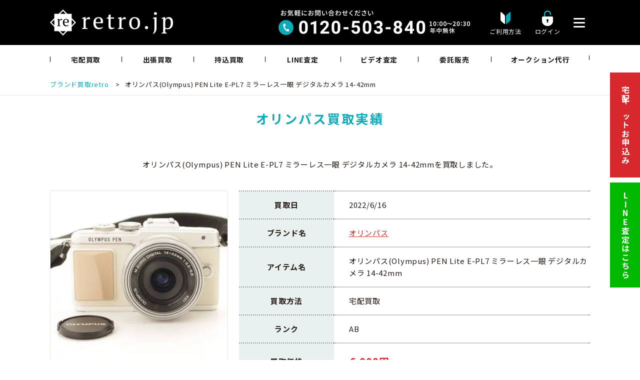

--- FILE ---
content_type: text/html; charset=UTF-8
request_url: https://itaku.retro.jp/results/%E3%82%AA%E3%83%AA%E3%83%B3%E3%83%91%E3%82%B9olympus-pen-lite-e-pl7-%E3%83%9F%E3%83%A9%E3%83%BC%E3%83%AC%E3%82%B9%E4%B8%80%E7%9C%BC-%E3%83%87%E3%82%B8%E3%82%BF%E3%83%AB%E3%82%AB%E3%83%A1%E3%83%A9-14/
body_size: 19627
content:
<!DOCTYPE HTML><html lang="ja" prefix="og: http://ogp.me/ns#"><head><meta charset="UTF-8"><title>オリンパス(Olympus) PEN Lite E-PL7 ミラーレス一眼 デジタルカメラ 14-42mm retro買取実績</title> <noscript data-wpr-hosted-gf-parameters=""></noscript><meta name="viewport" content="width=device-width,initial-scale=1.0,minimum-scale=1.0"><link rel="stylesheet" media="print" onload="this.onload=null;this.media='all';" id="ao_optimized_gfonts" href="https://fonts.googleapis.com/css?family=Noto+Sans+JP:400,700%7CNoto+Sans+JP:400,700%7CNoto+Sans+JP:400,700&amp;display=swap"><link rel="icon" href="/wp/wp-content/themes/xeory_extension_child/favicon.ico" type="image/vnd.microsoft.icon"><style>img:is([sizes="auto" i], [sizes^="auto," i]) { contain-intrinsic-size: 3000px 1500px }</style> <script>var ajaxurl = 'https://itaku.retro.jp/wp/wp-admin/admin-ajax.php';</script> <meta name="keywords" content="オリンパス買取" /><meta name="description" content="オリンパスのカメラを強化買取中。高く売りたい方は委託販売も可能です。商品をお預かりして売れた金額に応じてご返金します。宅配買取は全国送料無料で届くキットに買取品を入れて送るだけ。買取金額にご納得頂けない場合も送料無料でご返送します" /><meta name="robots" content="index" /><meta property="og:title" content="オリンパス(Olympus) PEN Lite E-PL7 ミラーレス一眼 デジタルカメラ 14-42mm" /><meta property="og:type" content="article" /><meta property="og:description" content="オリンパスのカメラを強化買取中。高く売りたい方は委託販売も可能です。商品をお預かりして売れた金額に応じてご返金します。宅配買取は全国送料無料で届くキットに買取品を入れて送るだけ。買取金額にご納得頂けない場合も送料無料でご返送します" /><meta property="og:url" content="https://itaku.retro.jp/results/%e3%82%aa%e3%83%aa%e3%83%b3%e3%83%91%e3%82%b9olympus-pen-lite-e-pl7-%e3%83%9f%e3%83%a9%e3%83%bc%e3%83%ac%e3%82%b9%e4%b8%80%e7%9c%bc-%e3%83%87%e3%82%b8%e3%82%bf%e3%83%ab%e3%82%ab%e3%83%a1%e3%83%a9-14/" /><meta property="og:image" content="" /><meta property="og:locale" content="ja_JP" /><meta property="og:site_name" content="ブランド品の買取・委託販売 retro【レトロ】" /><link href="https://plus.google.com/" rel="publisher" /><meta name="robots" content="follow, index, max-snippet:-1, max-video-preview:-1, max-image-preview:large"/><link rel="canonical" href="https://itaku.retro.jp/results/%e3%82%aa%e3%83%aa%e3%83%b3%e3%83%91%e3%82%b9olympus-pen-lite-e-pl7-%e3%83%9f%e3%83%a9%e3%83%bc%e3%83%ac%e3%82%b9%e4%b8%80%e7%9c%bc-%e3%83%87%e3%82%b8%e3%82%bf%e3%83%ab%e3%82%ab%e3%83%a1%e3%83%a9-14/" /><meta property="og:locale" content="ja_JP" /><meta property="og:type" content="article" /><meta property="og:title" content="オリンパス(Olympus) PEN Lite E-PL7 ミラーレス一眼 デジタルカメラ 14-42mm | 2022年6月16日 retro買取価格実績" /><meta property="og:url" content="https://itaku.retro.jp/results/%e3%82%aa%e3%83%aa%e3%83%b3%e3%83%91%e3%82%b9olympus-pen-lite-e-pl7-%e3%83%9f%e3%83%a9%e3%83%bc%e3%83%ac%e3%82%b9%e4%b8%80%e7%9c%bc-%e3%83%87%e3%82%b8%e3%82%bf%e3%83%ab%e3%82%ab%e3%83%a1%e3%83%a9-14/" /><meta property="og:site_name" content="ブランド品の買取・委託販売 retro【レトロ】" /><meta property="article:publisher" content="https://www.facebook.com/wwwretrojp/" /><meta property="article:author" content="https://www.facebook.com/satorut1/" /><meta property="og:updated_time" content="2022-07-10T18:19:40+09:00" /><meta property="og:image" content="https://itaku.retro.jp/wp/wp-content/uploads/2023/11/ogp_3.jpg" /><meta property="og:image:secure_url" content="https://itaku.retro.jp/wp/wp-content/uploads/2023/11/ogp_3.jpg" /><meta property="og:image:width" content="1200" /><meta property="og:image:height" content="630" /><meta property="og:image:alt" content="オリンパス(Olympus) PEN Lite E-PL7 ミラーレス一眼 デジタルカメラ 14-42mm" /><meta property="og:image:type" content="image/jpeg" /><meta property="article:published_time" content="2022-06-16T18:19:22+09:00" /><meta property="article:modified_time" content="2022-07-10T18:19:40+09:00" /><meta name="twitter:card" content="summary_large_image" /><meta name="twitter:title" content="オリンパス(Olympus) PEN Lite E-PL7 ミラーレス一眼 デジタルカメラ 14-42mm | 2022年6月16日 retro買取価格実績" /><meta name="twitter:site" content="@wwwretrojp" /><meta name="twitter:creator" content="@wwwretrojp" /><meta name="twitter:image" content="https://itaku.retro.jp/wp/wp-content/uploads/2023/11/ogp_3.jpg" /> <script type="application/ld+json" class="rank-math-schema">{"@context":"https://schema.org","@graph":[{"@type":"Place","@id":"https://itaku.retro.jp/#place","geo":{"@type":"GeoCoordinates","latitude":"35.66111039291133","longitude":" 139.7077757797311"},"hasMap":"https://www.google.com/maps/search/?api=1&amp;query=35.66111039291133, 139.7077757797311","address":{"@type":"PostalAddress","streetAddress":"2-1-12 VORT AOYAMA2 6F","addressLocality":"\u6e0b\u8c37\u533a\u6e0b\u8c37","addressRegion":"\u6771\u4eac\u90fd","postalCode":"150-0002","addressCountry":"\u65e5\u672c"}},{"@type":["RecyclingCenter","Organization"],"@id":"https://itaku.retro.jp/#organization","name":"\u30d6\u30e9\u30f3\u30c9\u54c1\u306e\u8cb7\u53d6\u30fb\u59d4\u8a17\u8ca9\u58f2 retro\u3010\u30ec\u30c8\u30ed\u3011","url":"https://itaku.retro.jp","sameAs":["https://www.facebook.com/wwwretrojp/","https://twitter.com/wwwretrojp","retro\u306f\u30d6\u30e9\u30f3\u30c9\u54c1\u306e\u8cb7\u53d6\u30fb\u59d4\u8a17\u8ca9\u58f2\u3092\u884c\u3063\u3066\u3044\u308b\u30ea\u30e6\u30fc\u30b9\u4f01\u696d\u3067\u3059\u3002\u30b7\u30e3\u30cd\u30eb\u3001\u30a8\u30eb\u30e1\u30b9\u3001\u30eb\u30a4\u30f4\u30a3\u30c8\u30f3\u306a\u3069\u30d6\u30e9\u30f3\u30c9\u306e\u30d0\u30c3\u30b0\u30fb\u6d0b\u670d\u3092\u65e5\u672c\u5168\u56fd\u304b\u3089\u8cb7\u53d6\u3057\u3066\u8ca9\u58f2\u3057\u3066\u3044\u307e\u3059\u3002"],"address":{"@type":"PostalAddress","streetAddress":"2-1-12 VORT AOYAMA2 6F","addressLocality":"\u6e0b\u8c37\u533a\u6e0b\u8c37","addressRegion":"\u6771\u4eac\u90fd","postalCode":"150-0002","addressCountry":"\u65e5\u672c"},"logo":{"@type":"ImageObject","@id":"https://itaku.retro.jp/#logo","url":"https://itaku.retro.jp/wp/wp-content/uploads/2023/11/retro_logo_site.png","contentUrl":"https://itaku.retro.jp/wp/wp-content/uploads/2023/11/retro_logo_site.png","caption":"\u30d6\u30e9\u30f3\u30c9\u54c1\u306e\u8cb7\u53d6\u30fb\u59d4\u8a17\u8ca9\u58f2 retro\u3010\u30ec\u30c8\u30ed\u3011","inLanguage":"ja","width":"400","height":"400"},"openingHours":["Monday,Tuesday,Wednesday,Thursday,Friday,Saturday,Sunday 10:00-20:30"],"location":{"@id":"https://itaku.retro.jp/#place"},"image":{"@id":"https://itaku.retro.jp/#logo"},"telephone":"0120-503-840"},{"@type":"WebSite","@id":"https://itaku.retro.jp/#website","url":"https://itaku.retro.jp","name":"\u30d6\u30e9\u30f3\u30c9\u54c1\u306e\u8cb7\u53d6\u30fb\u59d4\u8a17\u8ca9\u58f2 retro\u3010\u30ec\u30c8\u30ed\u3011","alternateName":"retro","publisher":{"@id":"https://itaku.retro.jp/#organization"},"inLanguage":"ja"},{"@type":"ImageObject","@id":"https://itaku.retro.jp/wp/wp-content/uploads/2023/11/ogp_3.jpg","url":"https://itaku.retro.jp/wp/wp-content/uploads/2023/11/ogp_3.jpg","width":"1200","height":"630","inLanguage":"ja"},{"@type":"WebPage","@id":"https://itaku.retro.jp/results/%e3%82%aa%e3%83%aa%e3%83%b3%e3%83%91%e3%82%b9olympus-pen-lite-e-pl7-%e3%83%9f%e3%83%a9%e3%83%bc%e3%83%ac%e3%82%b9%e4%b8%80%e7%9c%bc-%e3%83%87%e3%82%b8%e3%82%bf%e3%83%ab%e3%82%ab%e3%83%a1%e3%83%a9-14/#webpage","url":"https://itaku.retro.jp/results/%e3%82%aa%e3%83%aa%e3%83%b3%e3%83%91%e3%82%b9olympus-pen-lite-e-pl7-%e3%83%9f%e3%83%a9%e3%83%bc%e3%83%ac%e3%82%b9%e4%b8%80%e7%9c%bc-%e3%83%87%e3%82%b8%e3%82%bf%e3%83%ab%e3%82%ab%e3%83%a1%e3%83%a9-14/","name":"\u30aa\u30ea\u30f3\u30d1\u30b9(Olympus) PEN Lite E-PL7 \u30df\u30e9\u30fc\u30ec\u30b9\u4e00\u773c \u30c7\u30b8\u30bf\u30eb\u30ab\u30e1\u30e9 14-42mm | 2022\u5e746\u670816\u65e5 retro\u8cb7\u53d6\u4fa1\u683c\u5b9f\u7e3e","datePublished":"2022-06-16T18:19:22+09:00","dateModified":"2022-07-10T18:19:40+09:00","isPartOf":{"@id":"https://itaku.retro.jp/#website"},"primaryImageOfPage":{"@id":"https://itaku.retro.jp/wp/wp-content/uploads/2023/11/ogp_3.jpg"},"inLanguage":"ja"},{"@type":"Person","@id":"https://itaku.retro.jp/author/minamino/","name":"\u5357\u91ce","url":"https://itaku.retro.jp/author/minamino/","image":{"@type":"ImageObject","@id":"https://secure.gravatar.com/avatar/51ec0fbf136334ef0cc8142e7317a31c?s=96&amp;d=blank&amp;r=g","url":"https://secure.gravatar.com/avatar/51ec0fbf136334ef0cc8142e7317a31c?s=96&amp;d=blank&amp;r=g","caption":"\u5357\u91ce","inLanguage":"ja"},"worksFor":{"@id":"https://itaku.retro.jp/#organization"}},{"@type":"Article","headline":"\u30aa\u30ea\u30f3\u30d1\u30b9(Olympus) PEN Lite E-PL7 \u30df\u30e9\u30fc\u30ec\u30b9\u4e00\u773c \u30c7\u30b8\u30bf\u30eb\u30ab\u30e1\u30e9 14-42mm | 2022\u5e746\u670816\u65e5 retro\u8cb7\u53d6\u4fa1\u683c\u5b9f\u7e3e","datePublished":"2022-06-16T18:19:22+09:00","dateModified":"2022-07-10T18:19:40+09:00","author":{"@id":"https://itaku.retro.jp/author/minamino/","name":"\u5357\u91ce"},"publisher":{"@id":"https://itaku.retro.jp/#organization"},"name":"\u30aa\u30ea\u30f3\u30d1\u30b9(Olympus) PEN Lite E-PL7 \u30df\u30e9\u30fc\u30ec\u30b9\u4e00\u773c \u30c7\u30b8\u30bf\u30eb\u30ab\u30e1\u30e9 14-42mm | 2022\u5e746\u670816\u65e5 retro\u8cb7\u53d6\u4fa1\u683c\u5b9f\u7e3e","@id":"https://itaku.retro.jp/results/%e3%82%aa%e3%83%aa%e3%83%b3%e3%83%91%e3%82%b9olympus-pen-lite-e-pl7-%e3%83%9f%e3%83%a9%e3%83%bc%e3%83%ac%e3%82%b9%e4%b8%80%e7%9c%bc-%e3%83%87%e3%82%b8%e3%82%bf%e3%83%ab%e3%82%ab%e3%83%a1%e3%83%a9-14/#richSnippet","isPartOf":{"@id":"https://itaku.retro.jp/results/%e3%82%aa%e3%83%aa%e3%83%b3%e3%83%91%e3%82%b9olympus-pen-lite-e-pl7-%e3%83%9f%e3%83%a9%e3%83%bc%e3%83%ac%e3%82%b9%e4%b8%80%e7%9c%bc-%e3%83%87%e3%82%b8%e3%82%bf%e3%83%ab%e3%82%ab%e3%83%a1%e3%83%a9-14/#webpage"},"image":{"@id":"https://itaku.retro.jp/wp/wp-content/uploads/2023/11/ogp_3.jpg"},"inLanguage":"ja","mainEntityOfPage":{"@id":"https://itaku.retro.jp/results/%e3%82%aa%e3%83%aa%e3%83%b3%e3%83%91%e3%82%b9olympus-pen-lite-e-pl7-%e3%83%9f%e3%83%a9%e3%83%bc%e3%83%ac%e3%82%b9%e4%b8%80%e7%9c%bc-%e3%83%87%e3%82%b8%e3%82%bf%e3%83%ab%e3%82%ab%e3%83%a1%e3%83%a9-14/#webpage"}}]}</script> <link rel='dns-prefetch' href='//www.googletagmanager.com' /><link href='https://fonts.gstatic.com' crossorigin rel='preconnect' /><link rel='stylesheet' id='font-awesome-css' href='https://itaku.retro.jp/wp/wp-content/themes/xeory_extension/lib/css/font-awesome.min.css' type='text/css' media='all' /><link rel='stylesheet' id='base-css-css' href='https://itaku.retro.jp/wp/wp-content/cache/autoptimize/autoptimize_single_9c7c30ac951c9372522872822ef36a40.php' type='text/css' media='all' /><link rel='stylesheet' id='wp-block-library-css' href='https://itaku.retro.jp/wp/wp-includes/css/dist/block-library/style.min.css' type='text/css' media='all' /><style id='classic-theme-styles-inline-css' type='text/css'>/*! This file is auto-generated */
.wp-block-button__link{color:#fff;background-color:#32373c;border-radius:9999px;box-shadow:none;text-decoration:none;padding:calc(.667em + 2px) calc(1.333em + 2px);font-size:1.125em}.wp-block-file__button{background:#32373c;color:#fff;text-decoration:none}</style><style id='global-styles-inline-css' type='text/css'>:root{--wp--preset--aspect-ratio--square: 1;--wp--preset--aspect-ratio--4-3: 4/3;--wp--preset--aspect-ratio--3-4: 3/4;--wp--preset--aspect-ratio--3-2: 3/2;--wp--preset--aspect-ratio--2-3: 2/3;--wp--preset--aspect-ratio--16-9: 16/9;--wp--preset--aspect-ratio--9-16: 9/16;--wp--preset--color--black: #000000;--wp--preset--color--cyan-bluish-gray: #abb8c3;--wp--preset--color--white: #ffffff;--wp--preset--color--pale-pink: #f78da7;--wp--preset--color--vivid-red: #cf2e2e;--wp--preset--color--luminous-vivid-orange: #ff6900;--wp--preset--color--luminous-vivid-amber: #fcb900;--wp--preset--color--light-green-cyan: #7bdcb5;--wp--preset--color--vivid-green-cyan: #00d084;--wp--preset--color--pale-cyan-blue: #8ed1fc;--wp--preset--color--vivid-cyan-blue: #0693e3;--wp--preset--color--vivid-purple: #9b51e0;--wp--preset--gradient--vivid-cyan-blue-to-vivid-purple: linear-gradient(135deg,rgba(6,147,227,1) 0%,rgb(155,81,224) 100%);--wp--preset--gradient--light-green-cyan-to-vivid-green-cyan: linear-gradient(135deg,rgb(122,220,180) 0%,rgb(0,208,130) 100%);--wp--preset--gradient--luminous-vivid-amber-to-luminous-vivid-orange: linear-gradient(135deg,rgba(252,185,0,1) 0%,rgba(255,105,0,1) 100%);--wp--preset--gradient--luminous-vivid-orange-to-vivid-red: linear-gradient(135deg,rgba(255,105,0,1) 0%,rgb(207,46,46) 100%);--wp--preset--gradient--very-light-gray-to-cyan-bluish-gray: linear-gradient(135deg,rgb(238,238,238) 0%,rgb(169,184,195) 100%);--wp--preset--gradient--cool-to-warm-spectrum: linear-gradient(135deg,rgb(74,234,220) 0%,rgb(151,120,209) 20%,rgb(207,42,186) 40%,rgb(238,44,130) 60%,rgb(251,105,98) 80%,rgb(254,248,76) 100%);--wp--preset--gradient--blush-light-purple: linear-gradient(135deg,rgb(255,206,236) 0%,rgb(152,150,240) 100%);--wp--preset--gradient--blush-bordeaux: linear-gradient(135deg,rgb(254,205,165) 0%,rgb(254,45,45) 50%,rgb(107,0,62) 100%);--wp--preset--gradient--luminous-dusk: linear-gradient(135deg,rgb(255,203,112) 0%,rgb(199,81,192) 50%,rgb(65,88,208) 100%);--wp--preset--gradient--pale-ocean: linear-gradient(135deg,rgb(255,245,203) 0%,rgb(182,227,212) 50%,rgb(51,167,181) 100%);--wp--preset--gradient--electric-grass: linear-gradient(135deg,rgb(202,248,128) 0%,rgb(113,206,126) 100%);--wp--preset--gradient--midnight: linear-gradient(135deg,rgb(2,3,129) 0%,rgb(40,116,252) 100%);--wp--preset--font-size--small: 13px;--wp--preset--font-size--medium: 20px;--wp--preset--font-size--large: 36px;--wp--preset--font-size--x-large: 42px;--wp--preset--spacing--20: 0.44rem;--wp--preset--spacing--30: 0.67rem;--wp--preset--spacing--40: 1rem;--wp--preset--spacing--50: 1.5rem;--wp--preset--spacing--60: 2.25rem;--wp--preset--spacing--70: 3.38rem;--wp--preset--spacing--80: 5.06rem;--wp--preset--shadow--natural: 6px 6px 9px rgba(0, 0, 0, 0.2);--wp--preset--shadow--deep: 12px 12px 50px rgba(0, 0, 0, 0.4);--wp--preset--shadow--sharp: 6px 6px 0px rgba(0, 0, 0, 0.2);--wp--preset--shadow--outlined: 6px 6px 0px -3px rgba(255, 255, 255, 1), 6px 6px rgba(0, 0, 0, 1);--wp--preset--shadow--crisp: 6px 6px 0px rgba(0, 0, 0, 1);}:where(.is-layout-flex){gap: 0.5em;}:where(.is-layout-grid){gap: 0.5em;}body .is-layout-flex{display: flex;}.is-layout-flex{flex-wrap: wrap;align-items: center;}.is-layout-flex > :is(*, div){margin: 0;}body .is-layout-grid{display: grid;}.is-layout-grid > :is(*, div){margin: 0;}:where(.wp-block-columns.is-layout-flex){gap: 2em;}:where(.wp-block-columns.is-layout-grid){gap: 2em;}:where(.wp-block-post-template.is-layout-flex){gap: 1.25em;}:where(.wp-block-post-template.is-layout-grid){gap: 1.25em;}.has-black-color{color: var(--wp--preset--color--black) !important;}.has-cyan-bluish-gray-color{color: var(--wp--preset--color--cyan-bluish-gray) !important;}.has-white-color{color: var(--wp--preset--color--white) !important;}.has-pale-pink-color{color: var(--wp--preset--color--pale-pink) !important;}.has-vivid-red-color{color: var(--wp--preset--color--vivid-red) !important;}.has-luminous-vivid-orange-color{color: var(--wp--preset--color--luminous-vivid-orange) !important;}.has-luminous-vivid-amber-color{color: var(--wp--preset--color--luminous-vivid-amber) !important;}.has-light-green-cyan-color{color: var(--wp--preset--color--light-green-cyan) !important;}.has-vivid-green-cyan-color{color: var(--wp--preset--color--vivid-green-cyan) !important;}.has-pale-cyan-blue-color{color: var(--wp--preset--color--pale-cyan-blue) !important;}.has-vivid-cyan-blue-color{color: var(--wp--preset--color--vivid-cyan-blue) !important;}.has-vivid-purple-color{color: var(--wp--preset--color--vivid-purple) !important;}.has-black-background-color{background-color: var(--wp--preset--color--black) !important;}.has-cyan-bluish-gray-background-color{background-color: var(--wp--preset--color--cyan-bluish-gray) !important;}.has-white-background-color{background-color: var(--wp--preset--color--white) !important;}.has-pale-pink-background-color{background-color: var(--wp--preset--color--pale-pink) !important;}.has-vivid-red-background-color{background-color: var(--wp--preset--color--vivid-red) !important;}.has-luminous-vivid-orange-background-color{background-color: var(--wp--preset--color--luminous-vivid-orange) !important;}.has-luminous-vivid-amber-background-color{background-color: var(--wp--preset--color--luminous-vivid-amber) !important;}.has-light-green-cyan-background-color{background-color: var(--wp--preset--color--light-green-cyan) !important;}.has-vivid-green-cyan-background-color{background-color: var(--wp--preset--color--vivid-green-cyan) !important;}.has-pale-cyan-blue-background-color{background-color: var(--wp--preset--color--pale-cyan-blue) !important;}.has-vivid-cyan-blue-background-color{background-color: var(--wp--preset--color--vivid-cyan-blue) !important;}.has-vivid-purple-background-color{background-color: var(--wp--preset--color--vivid-purple) !important;}.has-black-border-color{border-color: var(--wp--preset--color--black) !important;}.has-cyan-bluish-gray-border-color{border-color: var(--wp--preset--color--cyan-bluish-gray) !important;}.has-white-border-color{border-color: var(--wp--preset--color--white) !important;}.has-pale-pink-border-color{border-color: var(--wp--preset--color--pale-pink) !important;}.has-vivid-red-border-color{border-color: var(--wp--preset--color--vivid-red) !important;}.has-luminous-vivid-orange-border-color{border-color: var(--wp--preset--color--luminous-vivid-orange) !important;}.has-luminous-vivid-amber-border-color{border-color: var(--wp--preset--color--luminous-vivid-amber) !important;}.has-light-green-cyan-border-color{border-color: var(--wp--preset--color--light-green-cyan) !important;}.has-vivid-green-cyan-border-color{border-color: var(--wp--preset--color--vivid-green-cyan) !important;}.has-pale-cyan-blue-border-color{border-color: var(--wp--preset--color--pale-cyan-blue) !important;}.has-vivid-cyan-blue-border-color{border-color: var(--wp--preset--color--vivid-cyan-blue) !important;}.has-vivid-purple-border-color{border-color: var(--wp--preset--color--vivid-purple) !important;}.has-vivid-cyan-blue-to-vivid-purple-gradient-background{background: var(--wp--preset--gradient--vivid-cyan-blue-to-vivid-purple) !important;}.has-light-green-cyan-to-vivid-green-cyan-gradient-background{background: var(--wp--preset--gradient--light-green-cyan-to-vivid-green-cyan) !important;}.has-luminous-vivid-amber-to-luminous-vivid-orange-gradient-background{background: var(--wp--preset--gradient--luminous-vivid-amber-to-luminous-vivid-orange) !important;}.has-luminous-vivid-orange-to-vivid-red-gradient-background{background: var(--wp--preset--gradient--luminous-vivid-orange-to-vivid-red) !important;}.has-very-light-gray-to-cyan-bluish-gray-gradient-background{background: var(--wp--preset--gradient--very-light-gray-to-cyan-bluish-gray) !important;}.has-cool-to-warm-spectrum-gradient-background{background: var(--wp--preset--gradient--cool-to-warm-spectrum) !important;}.has-blush-light-purple-gradient-background{background: var(--wp--preset--gradient--blush-light-purple) !important;}.has-blush-bordeaux-gradient-background{background: var(--wp--preset--gradient--blush-bordeaux) !important;}.has-luminous-dusk-gradient-background{background: var(--wp--preset--gradient--luminous-dusk) !important;}.has-pale-ocean-gradient-background{background: var(--wp--preset--gradient--pale-ocean) !important;}.has-electric-grass-gradient-background{background: var(--wp--preset--gradient--electric-grass) !important;}.has-midnight-gradient-background{background: var(--wp--preset--gradient--midnight) !important;}.has-small-font-size{font-size: var(--wp--preset--font-size--small) !important;}.has-medium-font-size{font-size: var(--wp--preset--font-size--medium) !important;}.has-large-font-size{font-size: var(--wp--preset--font-size--large) !important;}.has-x-large-font-size{font-size: var(--wp--preset--font-size--x-large) !important;}
:where(.wp-block-post-template.is-layout-flex){gap: 1.25em;}:where(.wp-block-post-template.is-layout-grid){gap: 1.25em;}
:where(.wp-block-columns.is-layout-flex){gap: 2em;}:where(.wp-block-columns.is-layout-grid){gap: 2em;}
:root :where(.wp-block-pullquote){font-size: 1.5em;line-height: 1.6;}</style><link rel='stylesheet' id='contact-form-7-css' href='https://itaku.retro.jp/wp/wp-content/cache/autoptimize/autoptimize_single_a2e915fb21387a23a3578cb1b2b5a724.php' type='text/css' media='all' /><link rel='stylesheet' id='toc-screen-css' href='https://itaku.retro.jp/wp/wp-content/plugins/table-of-contents-plus/screen.min.css' type='text/css' media='all' /><link rel='stylesheet' id='parent-style-css' href='https://itaku.retro.jp/wp/wp-content/cache/autoptimize/autoptimize_single_ef6dc5872192fa7302c8a81e3c02d23b.php' type='text/css' media='all' /><link rel='stylesheet' id='child-style-common-plus-css' href='https://itaku.retro.jp/wp/wp-content/cache/autoptimize/autoptimize_single_39481d44830e82a85f3e58941d0157d1.php' type='text/css' media='all' /><link rel='stylesheet' id='child-style-swiper-css' href='https://itaku.retro.jp/wp/wp-content/cache/autoptimize/autoptimize_single_519bc08681b1fe4a93369498e64745c1.php' type='text/css' media='all' /><link rel='stylesheet' id='child-style-design-plus-css' href='https://itaku.retro.jp/wp/wp-content/cache/autoptimize/autoptimize_single_228f00e03467dae50965d7943e70ffae.php' type='text/css' media='all' /><link rel='stylesheet' id='jquery-lazyloadxt-fadein-css-css' href='https://itaku.retro.jp/wp/wp-content/cache/autoptimize/autoptimize_single_ddcd1d88c11beddd0ee48d57062689a9.php' type='text/css' media='all' /><link rel='stylesheet' id='a3a3_lazy_load-css' href='//itaku.retro.jp/wp/wp-content/uploads/sass/a3_lazy_load.min.css' type='text/css' media='all' /> <script type="text/javascript" src="https://itaku.retro.jp/wp/wp-includes/js/jquery/jquery.min.js" id="jquery-core-js"></script>    <script type="text/javascript" id="google_gtagjs-js" async data-type="lazy" data-src="https://www.googletagmanager.com/gtag/js?id=G-0EXEWNVYL9"></script> <script type="text/javascript" id="google_gtagjs-js-after">window.dataLayer = window.dataLayer || [];function gtag(){dataLayer.push(arguments);}
gtag("set","linker",{"domains":["itaku.retro.jp"]});
gtag("js", new Date());
gtag("set", "developer_id.dZTNiMT", true);
gtag("config", "G-0EXEWNVYL9");
gtag("config", "AW-974752160");
 window._googlesitekit = window._googlesitekit || {}; window._googlesitekit.throttledEvents = []; window._googlesitekit.gtagEvent = (name, data) => { var key = JSON.stringify( { name, data } ); if ( !! window._googlesitekit.throttledEvents[ key ] ) { return; } window._googlesitekit.throttledEvents[ key ] = true; setTimeout( () => { delete window._googlesitekit.throttledEvents[ key ]; }, 5 ); gtag( "event", name, { ...data, event_source: "site-kit" } ); };</script> <link rel="https://api.w.org/" href="https://itaku.retro.jp/wp-json/" /><link rel="alternate" title="JSON" type="application/json" href="https://itaku.retro.jp/wp-json/wp/v2/results/27974" /><link rel='shortlink' href='https://itaku.retro.jp/?p=27974' /><link rel="alternate" title="oEmbed (JSON)" type="application/json+oembed" href="https://itaku.retro.jp/wp-json/oembed/1.0/embed?url=https%3A%2F%2Fitaku.retro.jp%2Fresults%2F%25e3%2582%25aa%25e3%2583%25aa%25e3%2583%25b3%25e3%2583%2591%25e3%2582%25b9olympus-pen-lite-e-pl7-%25e3%2583%259f%25e3%2583%25a9%25e3%2583%25bc%25e3%2583%25ac%25e3%2582%25b9%25e4%25b8%2580%25e7%259c%25bc-%25e3%2583%2587%25e3%2582%25b8%25e3%2582%25bf%25e3%2583%25ab%25e3%2582%25ab%25e3%2583%25a1%25e3%2583%25a9-14%2F" /><link rel="alternate" title="oEmbed (XML)" type="text/xml+oembed" href="https://itaku.retro.jp/wp-json/oembed/1.0/embed?url=https%3A%2F%2Fitaku.retro.jp%2Fresults%2F%25e3%2582%25aa%25e3%2583%25aa%25e3%2583%25b3%25e3%2583%2591%25e3%2582%25b9olympus-pen-lite-e-pl7-%25e3%2583%259f%25e3%2583%25a9%25e3%2583%25bc%25e3%2583%25ac%25e3%2582%25b9%25e4%25b8%2580%25e7%259c%25bc-%25e3%2583%2587%25e3%2582%25b8%25e3%2582%25bf%25e3%2583%25ab%25e3%2582%25ab%25e3%2583%25a1%25e3%2583%25a9-14%2F&#038;format=xml" /><meta name="generator" content="Site Kit by Google 1.168.0" /><meta name="ti-site-data" content="[base64]" /><link rel="canonical" href="https://itaku.retro.jp/results/%e3%82%aa%e3%83%aa%e3%83%b3%e3%83%91%e3%82%b9olympus-pen-lite-e-pl7-%e3%83%9f%e3%83%a9%e3%83%bc%e3%83%ac%e3%82%b9%e4%b8%80%e7%9c%bc-%e3%83%87%e3%82%b8%e3%82%bf%e3%83%ab%e3%82%ab%e3%83%a1%e3%83%a9-14/"><style type="text/css" id="xeory_extension-header-css"></style> <script src="https://cdnjs.cloudflare.com/ajax/libs/Swiper/3.4.1/js/swiper.min.js"></script> <link href="//ajax.googleapis.com/ajax/libs/jqueryui/1.12.1/themes/base/jquery-ui.css" rel="stylesheet" type="text/css" /> <script src="//ajax.googleapis.com/ajax/libs/jqueryui/1.12.1/jquery-ui.min.js"></script> <script>jQuery(function($){ //on document.ready
			$('#deliverydate').datepicker({dateFormat: 'yy-mm-dd',minDate:'+3d'});
			$('#preferredDate').datepicker({dateFormat: 'yy-mm-dd',minDate:'+4d'});
			$('#deliverydate1').datepicker({dateFormat: 'yy-mm-dd',minDate:'+1d'});
			$('#deliverydate2').datepicker({dateFormat: 'yy-mm-dd',minDate:'+1d'});
			$('#deliverydate3').datepicker({dateFormat: 'yy-mm-dd',minDate:'+1d'});
			$('#deliverydate4').datepicker({dateFormat: 'yy-mm-dd',minDate:new Date()});
			$('#deliverydate5').datepicker({dateFormat: 'yy-mm-dd',minDate:new Date()});
			$('#deliverydate6').datepicker({dateFormat: 'yy-mm-dd',minDate:new Date()});
			$('#today').datepicker({dateFormat: 'yy-mm-dd',minDate:'+1d'});
		})</script>    <script data-type="lazy" data-src="[data-uri]"></script> <meta name="author" content="retro">  <script src="https://link-ag.net/dist/p/l/index.js"></script> <meta name="generator" content="WP Rocket 3.20.3" data-wpr-features="wpr_preload_links wpr_desktop" /></head><body class="results-template-default single single-results postid-27974  default" itemschope="itemscope" itemtype="http://schema.org/WebPage"> <noscript><iframe src="https://www.googletagmanager.com/ns.html?id=GTM-NSKKX25"
height="0" width="0" style="display:none;visibility:hidden"></iframe></noscript>  <script>(function(){
var cats_gid=1;
var organic_cid="";
var can_organic_search="off";
var can_chatbot="off";
var cats_options={
lineFriendsFollow: {
useId: 1,
loginCallbackUrlDomain: "re.ac01.l-ad.net",
liffId: "2006500303-N12L5em4",
line_crm: {}
}
};
var a=document.createElement("script");
a.src="//re.ac01.l-ad.net/ck/p1f77dQ0f617afd4/cookie.js";
// a.src="//re.ac01.l-ad.net/ck/p1f77dQ0f617afd4/group.js";
a.id="ck_p1f77dQ0f617afd4"; 
a.addEventListener("load",function(){CATS_GroupCreate(cats_gid,"p1f77dQ0f617afd4", organic_cid, can_organic_search, can_chatbot, cats_options);});
document.body.appendChild(a);
})();</script> <div data-rocket-location-hash="779e49681e4bced73d8f889ac2d96935" class="page-wrapper"><div data-rocket-location-hash="983c4f43193415271e04116a9a348181" id="fb-root"></div> <script data-type="lazy" data-src="[data-uri]"></script> <input type="checkbox" id="header-contents_search" name="head_1" value=""><header data-rocket-location-hash="ff030ed6f48890b4e648a7a23a521340" id="header" role="banner" itemscope="itemscope" itemtype="http://schema.org/WPHeader"><div data-rocket-location-hash="d42405001c8bbd83da20bc48b26ac0f8" class="header_inner"><div class="wrap clearfix"><p id="logo"  itemprop="headline"> <a href="https://itaku.retro.jp"> <img src="https://itaku.retro.jp/wp/wp-content/uploads/img/common/logo_main.png" alt="retro" /> </a></p><div class="header-contents"><div class="contact-tel"><img src="https://itaku.retro.jp/wp/wp-content/uploads/img/common/header-contact-tel.png" width="384" height="50" alt="0120-503-840" /></div> <a class="header-contents_guide" href="/guide/"><p>ご利用方法</p></a> <a class="header-contents_login" href="https://consign.retro.jp/mypage/login?ReturnUrl=%2f" target="_blank"><p>ログイン</p></a><div class="header-nav-btn"> <a href="./#modal"> <img src="https://itaku.retro.jp/wp/wp-content/uploads/img/common/i-menu.png" width="23" height="19" alt="メニュー" /> </a></div></div></div></div><div data-rocket-location-hash="d1c4f3db8a895df66cbae43c8a44b42a" id="header-gnav-area"><nav id="gnav" class="wrap" role="navigation" itemscope="itemscope" itemtype="http://scheme.org/SiteNavigationElement"><div id="gnav-container" class="gnav-container"><ul id="gnav-ul" class="clearfix"><li id="menu-item-459" class="menu-item menu-item-type-post_type menu-item-object-page menu-item-459"><a href="https://itaku.retro.jp/form/">宅配買取</a></li><li id="menu-item-447" class="menu-item menu-item-type-post_type menu-item-object-page menu-item-447"><a href="https://itaku.retro.jp/form2/">出張買取</a></li><li id="menu-item-461" class="menu-item menu-item-type-post_type menu-item-object-page menu-item-461"><a href="https://itaku.retro.jp/form3/">持込買取</a></li><li id="menu-item-629" class="menu-item menu-item-type-post_type menu-item-object-page menu-item-629"><a href="https://itaku.retro.jp/line_assessment/">LINE査定</a></li><li id="menu-item-630" class="menu-item menu-item-type-post_type menu-item-object-page menu-item-630"><a href="https://itaku.retro.jp/video/">ビデオ査定</a></li><li id="menu-item-722" class="menu-item menu-item-type-post_type menu-item-object-page menu-item-722 itaku"><a href="https://itaku.retro.jp/itaku/">委託販売</a></li><li id="menu-item-631" class="menu-item menu-item-type-post_type menu-item-object-page menu-item-631"><a href="https://itaku.retro.jp/auction/">オークション代行</a></li></ul></div></nav></div></header><div data-rocket-location-hash="6139e006d9317ca55b0a354f50a1a628" id="l-main-menu"><div data-rocket-location-hash="35f166bfe145e87e4540b751a4f12165" class="modal-wrapper" id="modal"> <a href="#close" class="modal-overlay"></a><div class="modal-window"><div class="modal-content wrap wrap-sp"><div class="l-sitemap"><div class="mod-tel-line"> <img class="logo-img" src="/wp/wp-content/themes/xeory_extension_child/img/common/tel-header-wh.png" width="545" height="41" alt="0120-503-840"/> <img class="logo-img-sp" src="/wp/wp-content/themes/xeory_extension_child/img/common/tel-footer-wh_sp.png" width="598" height="111" alt="0120-503-840"/> <a class="btn-wh i-mypage" href="https://consign.retro.jp/mypage/login?ReturnUrl=%2f" target="_blank">ログイン</a></div><div class="l-row l-row_fst"><div class="l-col"><div class="l-col-inner"> <input id="acd-check-menu_1" class="acd-check" type="checkbox" checked> <label class="acd-label ttl" for="acd-check-menu_1">選べる買取サービス</label><div class="acd-content"><ul class="mod-ft-li"><li><a href="/form/">宅配買取</a></li><li><a href="/form2/">出張買取</a></li><li><a href="/form3/">持込買取</a></li><li><a href="/form4/">バイク便買取</a></li></ul></div></div></div><div class="l-col"><div class="l-col-inner"> <input id="acd-check-menu_2" class="acd-check" type="checkbox" checked> <label class="acd-label ttl" for="acd-check-menu_2">かんたん事前査定サービス</label><div class="acd-content"><ul class="mod-ft-li"><li><a href="/line_assessment/">LINE査定</a></li><li><a href="/video/">ビデオ査定</a></li></ul></div></div></div><div class="l-col"><div class="l-col-inner"> <input id="acd-check-menu_3" class="acd-check" type="checkbox" checked> <label class="acd-label ttl" for="acd-check-menu_3">ご利用案内</label><div class="acd-content"><ul class="mod-ft-li"><li><a href="/company/">運営会社</a></li><li><a href="/product/">お取扱商品</a></li><li><a href="/guide/">ご利用方法</a></li><li><a href="/faq/">よくある質問</a></li><li><a href="/result/">買取実績</a></li><li><a href="/category/blog/">バイヤーブログ</a></li></ul></div></div></div></div></div><nav id="gnav-sp"><div data-rocket-location-hash="3c55991fe4802b500b2894ad322009ed" class="wrap"><div class="grid-wrap"><div id="header-cont-about" class="grid-3"></div></div></div></nav></div> <a href="#close" class="modal-close">×</a></div></div></div><div data-rocket-location-hash="5cdc1c3fa530b3881cf1164b6818497f" class="breadcrumb-area"><div class="wrap"><ol class="breadcrumb clearfix" itemscope itemtype="https://schema.org/BreadcrumbList" ><li itemscope itemtype="https://schema.org/ListItem" itemprop="itemListElement"><a itemprop="item" href="https://itaku.retro.jp"><span itemprop="name">ブランド買取retro</span></a><meta itemprop="position" content="1">　></li><li itemscope itemtype="https://schema.org/ListItem" itemprop="itemListElement"><span itemprop="name">オリンパス(Olympus) PEN Lite E-PL7 ミラーレス一眼 デジタルカメラ 14-42mm</span><meta itemprop="position" content="2"></li></ol></div></div><div data-rocket-location-hash="c01c2ef481151796e5b84c3786db744a" id="content" class="%e3%82%aa%e3%83%aa%e3%83%b3%e3%83%91%e3%82%b9olympus-pen-lite-e-pl7-%e3%83%9f%e3%83%a9%e3%83%bc%e3%83%ac%e3%82%b9%e4%b8%80%e7%9c%bc-%e3%83%87%e3%82%b8%e3%82%bf%e3%83%ab%e3%82%ab%e3%83%a1%e3%83%a9-14"><div data-rocket-location-hash="e884770f093aa79c943827eea334afbe" class="l-fix-label pc"><div class="l-fix-label-btn label-btn-red"> <a href="./#kit" class="l-fix-label-btn_link"><span class="is-sp">宅配買取/無料配送キット</span>宅配キットお申込み</a></div><div class="l-fix-label-btn label-btn-LINE"> <a href="/line_assessment/" class="l-fix-label-btn_link"><span class="is-sp">まずは簡単LINE査定</span>LINE査定はこちら</a></div></div><div data-rocket-location-hash="90ccb7cbf54405fca9b19e7332d1b8a6" class="l-fix-label sp"><div class="l-fix-label-btn label-btn-red" style="width:50%;"> <a href="/kaitori-entryform/" class="l-fix-label-btn_link"><span class="is-sp">宅配買取/無料配送キット</span>宅配キットお申込み</a></div><div class="l-fix-label-btn label-btn-LINE" style="width:50%;"> <a href="/line_assessment/" class="l-fix-label-btn_link"><span class="is-sp">まずは簡単LINE査定</span>LINE査定はこちら</a></div></div><div data-rocket-location-hash="317fddfae10c4584d83809bcfb4bd82c" class="l-fix-label sp" style="display:none !important;"><div class="l-fix-label-btn label-btn-red"> <a href="/kaitori-entryform/" class="l-fix-label-btn_link"><span class="is-sp">宅配買取/無料配送キット</span>宅配キットのお申込みはこちら</a></div></div><div data-rocket-location-hash="6323926eb19e91d39d6bb721ccd6fd25" class="l-fix-label green sp" style="display:none !important;"><div class="l-fix-label-btn label-btn-red"> <a href="/kaitori-entryform/" class="l-fix-label-btn_link"> <span class="is-sp">宅配買取/無料配送キット</span>宅配キットのお申込みはこちら </a></div></div><div data-rocket-location-hash="733460aa06659e04f1f04884c39339fc" id="main"><div class="main-inner"><article>  <script type="application/ld+json">{
  "@context": "https://schema.org",
  "@type": "BreadcrumbList",
  "itemListElement": [{
    "@type": "ListItem",
    "position": 1,
    "name": "ブランド買取",
    "item": "https://itaku.retro.jp/"
  },{
    "@type": "ListItem",
    "position": 2,
    "name": "オリンパス買取",
    "item": "https://itaku.retro.jp/brand_olympus/"
  },{
    "@type": "ListItem",
    "position": 3,
    "name": "オリンパス(Olympus) PEN Lite E-PL7 ミラーレス一眼 デジタルカメラ 14-42mm買取"
  }]
}</script> <section class="bg-wh l-service item-data"><h2 class="ttl-m80">オリンパス買取実績</h2><p class="txt txt_center">オリンパス(Olympus) PEN Lite E-PL7 ミラーレス一眼 デジタルカメラ 14-42mmを買取しました。</p> <span class="h_40"></span><div class="wrap"><div class="l-service-area"><div class="l-row"><div class="cont_lef"> <img src="https://itaku.retro.jp/wp/wp-content/uploads/2022/07/158270-オリンパス.jpg" alt="オリンパス(Olympus) PEN Lite E-PL7 ミラーレス一眼 デジタルカメラ 14-42mm"></div><div class="cont_rit"><table><tr><th><span>買取日</span></th><td>2022/6/16</td></tr><tr><th><span>ブランド名</span></th><td><a class="red" href="/brand_olympus/">オリンパス</a></td></tr><tr><th><span>アイテム名</span></th><td>オリンパス(Olympus) PEN Lite E-PL7 ミラーレス一眼 デジタルカメラ 14-42mm</td></tr><tr><th><span>買取方法</span></th><td>宅配買取</td></tr><tr><th><span>ランク</span></th><td>AB</td></tr><tr><th><span>買取価格</span></th><td> 6,000円</td></tr></table></div></div><div class="bottom_area"> <span class="h_80"></span> <a href="https://itaku.retro.jp/result/olympus/">#オリンパス買取</a></div></div></div></section><section class="bg-wh l-service l-bnner"><div class="wrap"> <span class="h_60"></span> <a href="https://re.ac01.l-ad.net/cl/p1f77dQ0f617afd4/?bid=5b7c7cb6d92ac211"><img class="pc" src="/wp/wp-content/themes/xeory_extension_child/img/common/bnr-LINE-pc.png" alt="友達登録をして写真で送るだけ事前にLINE査定" /></a> <a href="https://re.ac01.l-ad.net/cl/p1f77dQ0f617afd4/?bid=5b7c7cb6d92ac211"><img class="spb" src="/wp/wp-content/themes/xeory_extension_child/img/bnr-LINE-btn.png" alt="友達登録をして写真で送るだけ事前にLINE査定" /></a></div></section><section class="bg-wh l-eff"><div class="wrap"><h3 class="ttl-m80">お試しください 高額買取できる<br class=sp>理由があります</h3><div class="wrap2"><h3 class="ttl-m80"><strong>全国のお客様に東京の高額な<br class="spb"/>買取価格でご案内しています！</strong></h3><div class="is-sp cont_rit"><p>レトロはハイブランドの洋服・バッグ・ジュエリーの取り扱いを得意としている買取会社です。東京都に登録されている古物業者として創業から約10年、法令を遵守し安心してご利用頂ける体制で運営しています。</p><ul><li><b>〇</b>スタッフの人柄に自信があります</li><li><b>〇</b>価格交渉できます</li><li><b>〇</b>早く丁寧に仕事します</li></ul></div></div><div class="l-row l-3col"><div class="l-col"><div class="l-col-inner i-eff_01"><h4 class="ttl-inner-col">事前に買取金額を<br class="pc"/>お見積り！</h4><p class="tx-inner-col">買取をご依頼頂く前にLINE査定、ビデオ査定で買取金額目安を見積りします。事前査定からバイヤーが担当し、実際の買取金額と差異がでないように努めています。</p></div></div><div class="l-col"><div class="l-col-inner i-eff_02"><h4 class="ttl-inner-col">最新の世界相場で<br/>高額買取を実現！</h4><p class="tx-inner-col">中国・タイ・インド・ドバイ・ヨーロッパ・アメリカなどバイヤーネットワーク多数。世界中の相場データを収集し、高い買取ができるように売り先を確保しています。</p> <span class="h_60 spb"></span></div></div><div class="l-col"><div class="l-col-inner i-eff_03"><h4 class="ttl-inner-col">システム管理で<br/>運営コスト削減！</h4><p class="tx-inner-col">お客様専用のマイページを発行し、査定内容確認から取引決定、履歴確認までシステム管理しています。可能な限り運用業務プロセスを自動化し、削減コストを買取金額に還元しています。</p></div></div></div><div class="wrap2"><h3 class="ttl-m80"><strong>さらに高く売りたい方に<br class="spb"/>委託販売をご提案</strong></h3><div class="cont_lef"> <img src="https://itaku.retro.jp/wp/wp-content/themes/xeory_extension_child/img/bland/img_bulad_11.png" alt=""></div><div class="cont_rit"><p>お客様の商品を買取せずにお預かりして販売する委託販売なら、買取より大幅に高額返金できます。さらにretroの委託販売は買取保証オプション付き。180日の委託期間中、最初に提示した買取金額でいつでもマイページにて買取変更できます。</p><ul><li>販売額50万以上 ： <b>90%</b></li><li>販売額30万以上～50万未満 ： <b>85%</b></li><li>販売額10万以上～30万未満 ： <b>80%</b></li><li>販売額5万以上～10万未満 ： <b>75%</b></li><li>販売額5万未満 ： <b>70%</b></li></ul><p>委託商品のお支払額は販売成立金額によって異なります。<br/>例：販売金額査定12万円～9万円でご了承いただきました場合、12万円で売れますと9万6000円のご返金、9万円で売れた場合は6万7500円のご返金となります。<br />査定時に買取金額と併せて委託販売金額案をご提案します。マイページで買取にするか委託にするかお選びいただけます。<br />※開始価格2万円未満の査定金額の場合、買取の方がお薦めと判断した場合、買取のみのご案内となります。</p></div></div></div></section> <span class="h_80"></span><section class="bg-wh l-bland bland_hoken"><div class="wrap wrap-sp"> <img class="shop-area-image" src="/wp/wp-content/uploads/2020/11/room.jpg" alt="店舗案内画像"/><div class="shop-area"><h2 class="ttl-item">お持ち込みも大歓迎！</h2><p class="shop-area01">査定料は一切かかりませんのでご安心ください。<br class="br-pc"> 商談スペースでは、お茶やコーヒーなどをご用意してお待ちしております。<br class="br-pc">お気軽にお立ち寄り下さい。心よりお待ちしております。</p><p class="shop-area02">(営業時間) 10:00～20:30</br>東京都渋谷2-1-12 VORT AOYAMA2 6階</p><div class="shop-area-link"> <a class="shop-link-area" href="https://outlook.office365.com/book/retroamp36023amp21462@retro.jp/"><label class="i-c-arw">来店時間を予約する＞</label></a></div></div></div></section> <span class="h_80"></span></article></div></div></div><footer data-rocket-location-hash="b19dcfa4d6031f1e36f230b24833eeba" id="footer"><div data-rocket-location-hash="bbee8d587c56187f31c35c0e574fa46e" class="footer-01"><div class="wrap"><div class="l-sitemap"><div class="mod-tel-line"> <img class="logo-img pc" src="/wp/wp-content/themes/xeory_extension_child/img/common/tel-footer-wh01.png" alt="0120-503-840"/> <a href="tel:0120-503-840" class="sp"><img class="logo-img sp" src="/wp/wp-content/themes/xeory_extension_child/img/common/tel-footer-wh_sp.png" alt="0120-503-840"/></a> <a class="btn-wh i-mypage" href="https://consign.retro.jp/mypage/login?ReturnUrl=%2f" target="_blank" rel="noopener noreferrer nofollow ugc"><label>マイページ</label></a></div><div class="l-row l-row_fst"><div class="l-col"><div class="l-col-inner"><h4 class="ttl pc">ご利用案内</h4> <input id="acd-check_anai" class="acd-check" type="checkbox"> <label class="acd-label f_menu spb" for="acd-check_anai">ご利用案内</label><div class="l-row l-row_scd acd-content"><div class="l-col"><div class="l-col-inner"><ul class="mod-ft-li"><li><a href="/company/">運営会社</a></li><li><a href="/product/">お取扱商品</a></li><li><a href="/guide/">ご利用方法</a></li><li><a href="/direct/">自宅の箱で直接<br class="sp_tab"/>送る方法</a></li><li><a href="/faq/">よくある質問</a></li><li><a href="/result/">買取実績</a></li></ul></div></div><div class="l-col"><div class="l-col-inner"><ul class="mod-ft-li"><li><a href="/fake/">偽物情報</a></li><li><a href="/contact/">お問い合わせ</a></li><li><a href="/rule/">利用規約</a></li><li><a href="/policy/">プライバシーポリシー</a></li><li><a href="https://corporate.retro.jp/recruit/" rel="noopener noreferrer nofollow ugc">スタッフ募集</a></li><li><a href="https://corporate.retro.jp/access/" rel="noopener noreferrer nofollow ugc">アクセス</a></li></ul></div></div></div></div></div><div class="l-col"><div class="l-col-inner"><h4 class="ttl pc">かんたん事前査定サービス</h4> <input id="acd-check_kantan" class="acd-check" type="checkbox"> <label class="acd-label f_menu spb" for="acd-check_kantan">かんたん事前査定サービス</label><ul class="mod-ft-li acd-content"><li><a href="/line_assessment/">LINE査定</a></li><li><a href="/video/">ビデオ査定</a></li></ul></div></div><div class="l-col"><div class="l-col-inner"><h4 class="ttl pc">選べる買取サービス</h4> <input id="acd-check_eraberu" class="acd-check" type="checkbox"> <label class="acd-label f_menu spb" for="acd-check_eraberu">選べる買取サービス</label><ul class="mod-ft-li acd-content"><li><a href="/form/">宅配買取</a></li><li><a href="/form2/">出張買取</a></li><li><a href="/form3/">持込買取</a></li><li><a href="/form4/">バイク便買取</a></li><li><a href="/itaku/">委託販売</a></li><li><a href="/auction/">オークション代行</a></li></ul></div></div><div class="l-col l-col-last"><div class="l-col-inner"><h4 class="ttl pc">バイヤーブログ</h4> <input id="acd-check_sarani" class="acd-check" type="checkbox"> <label class="acd-label f_menu spb" for="acd-check_sarani"><a href="/category/blog/">バイヤーブログ</a></label><ul class="mod-ft-li acd-content"><li><a href="/category/blog/price-up/">買取相場上昇中</a></li><li><a href="/category/blog/cleaning-blog/">クリーニング情報</a></li><li><a href="/category/blog/price-increase/">値上げまとめ</a></li><li><a href="/category/blog/authenticity-cheak/">真贋チェック</a></li><li><a href="/category/blog/metal-market-information/">貴金属相場情報</a></li></ul><ul class="mod-sns l-row pc"><li class="l-col-li"><a href="https://www.instagram.com/retro_jp_official/" target="_blank" rel="noopener noreferrer nofollow ugc"><img src="/wp/wp-content/themes/xeory_extension_child/img/common/i-insta.png" alt="instagram" /></a></li><li class="l-col-li"><a href="https://twitter.com/wwwretrojp?lang=ja" target="_blank" rel="noopener noreferrer nofollow ugc"><img src="/wp/wp-content/themes/xeory_extension_child/img/common/i-tw.png" alt="twitter" /></a></li><li class="l-col-li"><a href="https://www.facebook.com/wwwretrojp/" target="_blank" rel="noopener noreferrer nofollow ugc"><img src="/wp/wp-content/themes/xeory_extension_child/img/common/i-fb.png" alt="facebook" /></a></li><li class="l-col-li"><a href="https://www.youtube.com/c/retrojp/featured" target="_blank" rel="noopener noreferrer nofollow ugc"><img src="/wp/wp-content/themes/xeory_extension_child/img/common/i-yt.png" alt="Youtube" /></a></li><li class="l-col-li"><a href="https://www.tiktok.com/@retro.jp" target="_blank" rel="noopener noreferrer nofollow ugc"><img src="/wp/wp-content/themes/xeory_extension_child/img/common/tiktok_icon01.png" alt="tiktok" /></a></li></ul></div></div></div></div><div class="l-ft-acd"><div class="l-row"><div class="l-col"><div class="l-col-inner"><div class="l-acd-area ft-acd"> <input id="acd-check_category" class="acd-check" type="checkbox"> <label class="acd-label" for="acd-check_category">買取強化カテゴリ</label><div class="acd-content"><div class="l-column-ver"><ul class="l-column-ver-li"><li><a href="/vintage/">ブランドヴィンテージ</a></li><li><a href="/bag/">ブランドバッグ</a></li><li><a href="/wallet/">ブランド財布</a></li><li><a href="/old_clothes/">ブランド古着</a></li><li><a href="/shoes/">ブランド靴</a></li><li><a href="/watch/">時計</a></li><li><a href="/accessories/">アクセサリー</a></li><li><a href="/jewelry/">ブランドジュエリー</a></li><li><a href="/gem/">宝石</a></li><li><a href="/metal/">貴金属</a></li><li><a href="/camera/">カメラ</a></li><li><a href="/fountain_pen/">万年筆</a></li><li><a href="/lighter/">ライター・パイプ</a></li><li><a href="/tableware/">ブランド食器</a></li><li><a href="/brand_wat-junk/">壊れた時計</a></li><li><a href="/junk/">ボロボロブランド品</a></li></ul></div></div></div></div></div><div class="l-col"><div class="l-col-inner"><div class="l-acd-area ft-acd"> <input id="acd-check_bland" class="acd-check" type="checkbox"> <label class="acd-label" for="acd-check_bland">買取強化ブランド</label><div class="acd-content"><div class="l-column-ver"><ul class="l-column-ver-li"><li><a href="/brand_cha/">シャネル</a></li><li><a href="/brand_her/">エルメス</a></li><li><a href="/brand_lv/">ルイヴィトン</a></li><li><a href="/brand_dio/">ディオール</a></li><li><a href="/brand_guc/">グッチ</a></li><li><a href="/brand_prada/">プラダ</a></li><li><a href="/brand_tif/">ティファニー</a></li><li><a href="/brand_car/">カルティエ</a></li><li><a href="/brand_cel/">セリーヌ</a></li><li><a href="/brand_fen/">フェンディ</a></li><li><a href="/brand_sti/">ルブタン</a></li><li><a href="/brand_fox/">フォクシー</a></li><li><a href="/brand_bur/">バーバリー</a></li><li><a href="/brand_mon/">モンクレール</a></li><li><a href="/brand_loe/">ロエベ</a></li><li><a href="/brand_bot/">ボッテガヴェネタ</a></li><li><a href="/brand_sai/">サンローラン</a></li><li><a href="/brand_bal/">バレンシアガ</a></li></ul></div></div></div></div></div></div></div></div></div><div data-rocket-location-hash="0628688e4ed5e30e9b71e45c5de3f368" class="footer-info"><div class="wrap"><div id="footer-brand-area" class="row"><div class="footer-brand-logo"> <img src="https://itaku.retro.jp/wp/wp-content/uploads/img/common/logo_main.png" alt="retro" /></div><div class="footer-logo gr6"> ブランド品の買取・委託販売 retro【レトロ】</div><div class="footer-address gr6"></div></div><div id="footer-content-area" class="row"><p class="tx-address">株式会社retro<br class="sp"/><span class="pc">　</span>〒150-0002 東京都渋谷区渋谷2-1-12<br class="sp"/> VORT AOYAMA2 6F</p><p class="tx-license">東京都公安委員会許可第301121407816号<br class="sp"/><span class="pc"> ／ </span>宅建業免許番号 東京都知事（1）第102003号<br>公益社団法人 全日本不動産協会会員<br class="sp"/><span class="pc"> ／ </span>一般財団法人 日本自動車査定協会会員</p><div id="footer-list-area" class="gr6"><div class="row"><div id="footer-cont-content" class="gr4"><h4>ブログコンテンツ</h4><div id="footer-gnav-container" class="gnav-container"><ul id="footer-gnav-ul" class="clearfix"><li class="menu-item menu-item-type-post_type menu-item-object-page menu-item-459"><a href="https://itaku.retro.jp/form/">宅配買取</a></li><li class="menu-item menu-item-type-post_type menu-item-object-page menu-item-447"><a href="https://itaku.retro.jp/form2/">出張買取</a></li><li class="menu-item menu-item-type-post_type menu-item-object-page menu-item-461"><a href="https://itaku.retro.jp/form3/">持込買取</a></li><li class="menu-item menu-item-type-post_type menu-item-object-page menu-item-629"><a href="https://itaku.retro.jp/line_assessment/">LINE査定</a></li><li class="menu-item menu-item-type-post_type menu-item-object-page menu-item-630"><a href="https://itaku.retro.jp/video/">ビデオ査定</a></li><li class="menu-item menu-item-type-post_type menu-item-object-page menu-item-722 itaku"><a href="https://itaku.retro.jp/itaku/">委託販売</a></li><li class="menu-item menu-item-type-post_type menu-item-object-page menu-item-631"><a href="https://itaku.retro.jp/auction/">オークション代行</a></li></ul></div></div><div id="footer-cont-sns" class="gr4"><h4>ソーシャルメディア</h4><div id="footer-sns" class="sp-hide"><ul><li class="header-feedly"><a target="_blank" href="https://feedly.com/i/subscription/feed/https://itaku.retro.jp/feed/"><i class="fa fa-rss-square"></i>Feedly</a></li></ul></div></div></div></div><div class="gr6"><div class="row"></div></div></div></div></div><ul class="mod-sns spb"><li class="l-col-li"><a href="https://www.instagram.com/retro_jp_official/" rel="noopener noreferrer nofollow ugc"><img src="/wp/wp-content/themes/xeory_extension_child/img/common/i-insta.png" alt="instagram" /></a></li><li class="l-col-li"><a href="https://twitter.com/wwwretrojp?lang=ja" rel="noopener noreferrer nofollow ugc"><img src="/wp/wp-content/themes/xeory_extension_child/img/common/i-tw.png" alt="twitter" /></a></li><li class="l-col-li"><a href="https://www.facebook.com/wwwretrojp/" rel="noopener noreferrer nofollow ugc"><img src="/wp/wp-content/themes/xeory_extension_child/img/common/i-fb.png" alt="facebook" /></a></li><li class="l-col-li"><a href="https://www.youtube.com/c/retrojp/featured" rel="noopener noreferrer nofollow ugc"><img src="/wp/wp-content/themes/xeory_extension_child/img/common/i-yt.png" alt="Youtube" /></a></li><li class="l-col-li"><a href="https://www.tiktok.com/@retro.jp" rel="noopener noreferrer nofollow ugc"><img src="/wp/wp-content/themes/xeory_extension_child/img/common/tiktok_icon01.png" alt="tiktok" /></a></li></ul><div data-rocket-location-hash="fdbfcd8deaf2802a1e80f6c025ec389e" class="footer-02"><div class="wrap"><p class="footer-copy"> Copyright &copy retro.jp. All rights reserved.</p></div></div></footer> <a href="#" class="pagetop"><span><i class="fa fa-angle-up"></i></span></a></div> <script>document.addEventListener( 'wpcf7mailsent', function( event ) {
  location = '/kaitori_thanks/';
}, false );</script><script src="https://apis.google.com/js/platform.js" async defer>{lang: 'ja'}</script><script type="text/javascript" id="contact-form-7-js-extra">var wpcf7 = {"apiSettings":{"root":"https:\/\/itaku.retro.jp\/wp-json\/contact-form-7\/v1","namespace":"contact-form-7\/v1"},"cached":"1"};</script> <script type="text/javascript" id="toc-front-js-extra">var tocplus = {"visibility_show":"\u8868\u793a\u3059\u308b","visibility_hide":"\u96a0\u3059","visibility_hide_by_default":"1","width":"Auto"};</script> <script type="text/javascript" id="rocket-browser-checker-js-after">"use strict";var _createClass=function(){function defineProperties(target,props){for(var i=0;i<props.length;i++){var descriptor=props[i];descriptor.enumerable=descriptor.enumerable||!1,descriptor.configurable=!0,"value"in descriptor&&(descriptor.writable=!0),Object.defineProperty(target,descriptor.key,descriptor)}}return function(Constructor,protoProps,staticProps){return protoProps&&defineProperties(Constructor.prototype,protoProps),staticProps&&defineProperties(Constructor,staticProps),Constructor}}();function _classCallCheck(instance,Constructor){if(!(instance instanceof Constructor))throw new TypeError("Cannot call a class as a function")}var RocketBrowserCompatibilityChecker=function(){function RocketBrowserCompatibilityChecker(options){_classCallCheck(this,RocketBrowserCompatibilityChecker),this.passiveSupported=!1,this._checkPassiveOption(this),this.options=!!this.passiveSupported&&options}return _createClass(RocketBrowserCompatibilityChecker,[{key:"_checkPassiveOption",value:function(self){try{var options={get passive(){return!(self.passiveSupported=!0)}};window.addEventListener("test",null,options),window.removeEventListener("test",null,options)}catch(err){self.passiveSupported=!1}}},{key:"initRequestIdleCallback",value:function(){!1 in window&&(window.requestIdleCallback=function(cb){var start=Date.now();return setTimeout(function(){cb({didTimeout:!1,timeRemaining:function(){return Math.max(0,50-(Date.now()-start))}})},1)}),!1 in window&&(window.cancelIdleCallback=function(id){return clearTimeout(id)})}},{key:"isDataSaverModeOn",value:function(){return"connection"in navigator&&!0===navigator.connection.saveData}},{key:"supportsLinkPrefetch",value:function(){var elem=document.createElement("link");return elem.relList&&elem.relList.supports&&elem.relList.supports("prefetch")&&window.IntersectionObserver&&"isIntersecting"in IntersectionObserverEntry.prototype}},{key:"isSlowConnection",value:function(){return"connection"in navigator&&"effectiveType"in navigator.connection&&("2g"===navigator.connection.effectiveType||"slow-2g"===navigator.connection.effectiveType)}}]),RocketBrowserCompatibilityChecker}();</script> <script type="text/javascript" id="rocket-preload-links-js-extra">var RocketPreloadLinksConfig = {"excludeUris":"\/top\/|\/line-kaitori\/|\/youtube-kaitori\/|\/kaitori_thanks\/|\/kaitori-entryform\/|\/kaitori-entryform_b\/|\/brand_lv\/|\/brand_lv-vintage\/|\/brand_guc\/|\/brand_fen\/|\/brand_cel\/|\/contact\/|\/form\/completion\/|\/line_assessment\/|\/kaitori-entryform-20049\/|\/fakes\/goyard_fake\/|\/brand_test\/|\/(?:.+\/)?feed(?:\/(?:.+\/?)?)?$|\/(?:.+\/)?embed\/|\/(index.php\/)?(.*)wp-json(\/.*|$)|\/refer\/|\/go\/|\/recommend\/|\/recommends\/","usesTrailingSlash":"1","imageExt":"jpg|jpeg|gif|png|tiff|bmp|webp|avif|pdf|doc|docx|xls|xlsx|php","fileExt":"jpg|jpeg|gif|png|tiff|bmp|webp|avif|pdf|doc|docx|xls|xlsx|php|html|htm","siteUrl":"https:\/\/itaku.retro.jp","onHoverDelay":"100","rateThrottle":"3"};</script> <script type="text/javascript" id="rocket-preload-links-js-after">(function() {
"use strict";var r="function"==typeof Symbol&&"symbol"==typeof Symbol.iterator?function(e){return typeof e}:function(e){return e&&"function"==typeof Symbol&&e.constructor===Symbol&&e!==Symbol.prototype?"symbol":typeof e},e=function(){function i(e,t){for(var n=0;n<t.length;n++){var i=t[n];i.enumerable=i.enumerable||!1,i.configurable=!0,"value"in i&&(i.writable=!0),Object.defineProperty(e,i.key,i)}}return function(e,t,n){return t&&i(e.prototype,t),n&&i(e,n),e}}();function i(e,t){if(!(e instanceof t))throw new TypeError("Cannot call a class as a function")}var t=function(){function n(e,t){i(this,n),this.browser=e,this.config=t,this.options=this.browser.options,this.prefetched=new Set,this.eventTime=null,this.threshold=1111,this.numOnHover=0}return e(n,[{key:"init",value:function(){!this.browser.supportsLinkPrefetch()||this.browser.isDataSaverModeOn()||this.browser.isSlowConnection()||(this.regex={excludeUris:RegExp(this.config.excludeUris,"i"),images:RegExp(".("+this.config.imageExt+")$","i"),fileExt:RegExp(".("+this.config.fileExt+")$","i")},this._initListeners(this))}},{key:"_initListeners",value:function(e){-1<this.config.onHoverDelay&&document.addEventListener("mouseover",e.listener.bind(e),e.listenerOptions),document.addEventListener("mousedown",e.listener.bind(e),e.listenerOptions),document.addEventListener("touchstart",e.listener.bind(e),e.listenerOptions)}},{key:"listener",value:function(e){var t=e.target.closest("a"),n=this._prepareUrl(t);if(null!==n)switch(e.type){case"mousedown":case"touchstart":this._addPrefetchLink(n);break;case"mouseover":this._earlyPrefetch(t,n,"mouseout")}}},{key:"_earlyPrefetch",value:function(t,e,n){var i=this,r=setTimeout(function(){if(r=null,0===i.numOnHover)setTimeout(function(){return i.numOnHover=0},1e3);else if(i.numOnHover>i.config.rateThrottle)return;i.numOnHover++,i._addPrefetchLink(e)},this.config.onHoverDelay);t.addEventListener(n,function e(){t.removeEventListener(n,e,{passive:!0}),null!==r&&(clearTimeout(r),r=null)},{passive:!0})}},{key:"_addPrefetchLink",value:function(i){return this.prefetched.add(i.href),new Promise(function(e,t){var n=document.createElement("link");n.rel="prefetch",n.href=i.href,n.onload=e,n.onerror=t,document.head.appendChild(n)}).catch(function(){})}},{key:"_prepareUrl",value:function(e){if(null===e||"object"!==(void 0===e?"undefined":r(e))||!1 in e||-1===["http:","https:"].indexOf(e.protocol))return null;var t=e.href.substring(0,this.config.siteUrl.length),n=this._getPathname(e.href,t),i={original:e.href,protocol:e.protocol,origin:t,pathname:n,href:t+n};return this._isLinkOk(i)?i:null}},{key:"_getPathname",value:function(e,t){var n=t?e.substring(this.config.siteUrl.length):e;return n.startsWith("/")||(n="/"+n),this._shouldAddTrailingSlash(n)?n+"/":n}},{key:"_shouldAddTrailingSlash",value:function(e){return this.config.usesTrailingSlash&&!e.endsWith("/")&&!this.regex.fileExt.test(e)}},{key:"_isLinkOk",value:function(e){return null!==e&&"object"===(void 0===e?"undefined":r(e))&&(!this.prefetched.has(e.href)&&e.origin===this.config.siteUrl&&-1===e.href.indexOf("?")&&-1===e.href.indexOf("#")&&!this.regex.excludeUris.test(e.href)&&!this.regex.images.test(e.href))}}],[{key:"run",value:function(){"undefined"!=typeof RocketPreloadLinksConfig&&new n(new RocketBrowserCompatibilityChecker({capture:!0,passive:!0}),RocketPreloadLinksConfig).init()}}]),n}();t.run();
}());</script> <script type="text/javascript" id="wp-postviews-cache-js-extra">var viewsCacheL10n = {"admin_ajax_url":"https:\/\/itaku.retro.jp\/wp\/wp-admin\/admin-ajax.php","post_id":"27974"};</script> <script type="text/javascript" id="jquery-lazyloadxt-js-extra">var a3_lazyload_params = {"apply_images":"1","apply_videos":"1"};</script> <script type="text/javascript" id="jquery-lazyloadxt-extend-js-extra">var a3_lazyload_extend_params = {"edgeY":"400","horizontal_container_classnames":""};</script> <script type="text/javascript" id="flying-scripts">const loadScriptsTimer=setTimeout(loadScripts,8*1000);const userInteractionEvents=['click', 'mousemove', 'keydown', 'touchstart', 'touchmove', 'wheel'];userInteractionEvents.forEach(function(event){window.addEventListener(event,triggerScriptLoader,{passive:!0})});function triggerScriptLoader(){loadScripts();clearTimeout(loadScriptsTimer);userInteractionEvents.forEach(function(event){window.removeEventListener(event,triggerScriptLoader,{passive:!0})})}
function loadScripts(){document.querySelectorAll("script[data-type='lazy']").forEach(function(elem){elem.setAttribute("src",elem.getAttribute("data-src"))})}</script>  <script>let mySwiper_bland_satei = new Swiper ('.swiper-container_bland_satei', {
			loop:false,
			slidesPerView: 1,
			spaceBetween: 2,
			nextButton: '.swiper-button-next_bland_satei',
			prevButton: '.swiper-button-prev_bland_satei',
			breakpoints: {
				991: {
					slidesPerView: 1,
					spaceBetween: 2
				},
				767: {
					slidesPerView: 1,
					grabCursor: true
				}
			}
		});

		var mySwiper_bland2 = new Swiper ('.swiper-container_bland_top1', {
			loop: true,
			autoplay: 5000,
			slidesPerView: 1,
			spaceBetween: 2,
			pagination: '.swiper-pagination_bland_top1',
			paginationClickable: true,
			breakpoints: {
				767: {
					slidesPerView: 1,
					grabCursor: true
				}
			},
		});

		var mySwiper_bland3 = new Swiper ('.swiper-container_bland_bottom', {
			loop: true,
			slidesPerView: 5,
			spaceBetween: 15,
			nextButton: '.swiper-button-next_bland_bottom',
			prevButton: '.swiper-button-prev_bland_bottom',
			breakpoints: {
				767: {
					slidesPerView: 1,
					spaceBetween: 0
				},
				767: {
					slidesPerView: 1,
					grabCursor: true
				}
			}
		});

		var mySwiper_bland4 = new Swiper ('.swiper-container_chart', {
			loop: false,
			slidesPerView: 1,
			spaceBetween: 2,
			nextButton: '.swiper-button-next_chart',
			prevButton: '.swiper-button-prev_chart',
			breakpoints: {
				991: {
					slidesPerView: 1,
					spaceBetween: 2
				},
				767: {
					slidesPerView: 1,
					grabCursor: true
				}
			}
		});


		var mySwiper_bland6 = new Swiper ('.swiper-container_bland', {
			loop: true,
			slidesPerView: 3,
  			spaceBetween: 15,
			nextButton: '.swiper-button-next_bland',
			prevButton: '.swiper-button-prev_bland',
			breakpoints: {
				767: {
					slidesPerView: 1,
					grabCursor: true
				}
			}
		});</script> <script>var swiper = undefined;
		var winW =  window.innerWidth;
		var swiperElement = document.getElementById("slider");
		var swiperWrapper = swiperElement.getElementsByClassName("swiper-wrapper_1");
		var swiperSlide = swiperElement.getElementsByClassName("swiper-slide_1");
		var options = {
			loop: true,
  			centeredSlides : true,
			pagination: '.swiper-pagination_1',
			nextButton: '.swiper-button-next_1',
			prevButton: '.swiper-button-prev_1',
			breakpoints: {
				768: {
					slidesPerView: 3,
				},
				767: {
					slidesPerView: 1.28,
				}
			}
		};
		function initSwiper() {
			if(swiperElement){
				var screenWidth = window.innerWidth;
				if(screenWidth < 768 && swiper == undefined) { 
					swiper = new Swiper('#slider', options);
				} else if (screenWidth > 768 && swiper != undefined) {
					swiper.destroy();
					swiper = undefined;
					for( var i=0;i<swiperWrapper.length; i++ ) {
						swiperWrapper[i].removeAttribute('style');
					}
					for( var i=0;i<swiperSlide.length; i++ ) {
						swiperSlide[i].removeAttribute('style');
					}
				}
			}
		}

		initSwiper();

		window.addEventListener('resize',initSwiper);

		var swiper2 = undefined;
		var winW =  window.innerWidth;
		var swiperElement2 = document.getElementById("slider2");
		var options = {
			loop: false,
  			centeredSlides : true,
			pagination: '.swiper-pagination2',
			nextButton: '.swiper-button-next2',
			prevButton: '.swiper-button-prev2',
			breakpoints: {
				768: {
					slidesPerView: 2,
					spaceBetween: 10
				},
				767: {
					slidesPerView: 1,
					spaceBetween: 0
				}
			}
		};
		function initSwiper2() {
			if(swiperElement2){
				var screenWidth = window.innerWidth;
				if(screenWidth < 768 && swiper2 == undefined) { 
					swiper2 = new Swiper('#slider2', options);
				} else if (screenWidth > 768 && swiper2 != undefined) {
					swiper2.destroy();
					swiper2 = undefined;
				}
			}
		}
		initSwiper2();
		window.addEventListener('resize',initSwiper2);

		var mySwiper_voice = new Swiper ('.swiper-container-voice', {
		})</script> <script>var mySwiper = new Swiper ('.swiper-container_auction', {
	  loop: true,
	  slidesPerView: 4,
	  spaceBetween: 20,
	  nextButton: '.swiper-button-next_auction',
	  prevButton: '.swiper-button-prev_auction',
	  breakpoints: {
		991: {
					slidesPerView: 3,
					spaceBetween: 20
				},
		767: {
		  centeredSlides : true,
		  slidesPerView: 1.64,
		  spaceBetween: 15
		}
	  }
	})</script>  <script>(function($){

$(function() {
	$("#header-fnav").hide();
  $("#header-fnav-area").hover(function(){
	$("#header-fnav").fadeIn('fast');
  }, function(){
	$("#header-fnav").fadeOut('fast');
  });
});


// グローバルナビ-サブメニュー
$(function(){
  $(".sub-menu").css('display', 'none');
  $("#gnav-ul li").hover(function(){
	$(this).children('ul').fadeIn('fast');
  }, function(){
	$(this).children('ul').fadeOut('fast');
  });
});

// トップページメインビジュアル
$(function(){
  h = $(window).height();
  hp = h * .3;
  $('#main_visual').css('height', h + 'px');
  $('#main_visual .wrap').css('padding-top', hp + 'px');
});

$(function(){
	if(window.innerWidth < 768) {
  h = $(window).height();
  hp = h * .2;
  $('#main_visual').css('height', h + 'px');
  $('#main_visual .wrap').css('padding-top', hp + 'px');
	}
});

// sp-nav
$(function(){
  var header_h = $('#header').height();
  $('#gnav-sp').hide();

	$(window).resize(function(){
	  var w = $(window).width();
	  var x = 991;
	  if (w >= x) {
		  $('#gnav-sp').hide();
	  }
  });

  $('#gnav-sp').css('top', header_h);
  $('#header-nav-btn a').click(function(){
	$('#gnav-sp').slideToggle();
	$('body').append('<p class="dummy"></p>');
  });
  $('body').on('click touchend', '.dummy', function() {
	$('#gnav-sp').slideUp();
	$('p.dummy').remove();
	return false;
  });
});

})(jQuery);</script>  <script>var rocket_beacon_data = {"ajax_url":"https:\/\/itaku.retro.jp\/wp\/wp-admin\/admin-ajax.php","nonce":"10da0f323e","url":"https:\/\/itaku.retro.jp\/results\/%E3%82%AA%E3%83%AA%E3%83%B3%E3%83%91%E3%82%B9olympus-pen-lite-e-pl7-%E3%83%9F%E3%83%A9%E3%83%BC%E3%83%AC%E3%82%B9%E4%B8%80%E7%9C%BC-%E3%83%87%E3%82%B8%E3%82%BF%E3%83%AB%E3%82%AB%E3%83%A1%E3%83%A9-14","is_mobile":false,"width_threshold":1600,"height_threshold":700,"delay":500,"debug":null,"status":{"atf":true,"lrc":true,"preconnect_external_domain":true},"elements":"img, video, picture, p, main, div, li, svg, section, header, span","lrc_threshold":1800,"preconnect_external_domain_elements":["link","script","iframe"],"preconnect_external_domain_exclusions":["static.cloudflareinsights.com","rel=\"profile\"","rel=\"preconnect\"","rel=\"dns-prefetch\"","rel=\"icon\""]}</script><script defer src="https://itaku.retro.jp/wp/wp-content/cache/autoptimize/autoptimize_1c70cbfa34229be695a4b16604d7f6c6.php"></script></body></html>
<!-- This website is like a Rocket, isn't it? Performance optimized by WP Rocket. Learn more: https://wp-rocket.me - Debug: cached@1768714694 -->